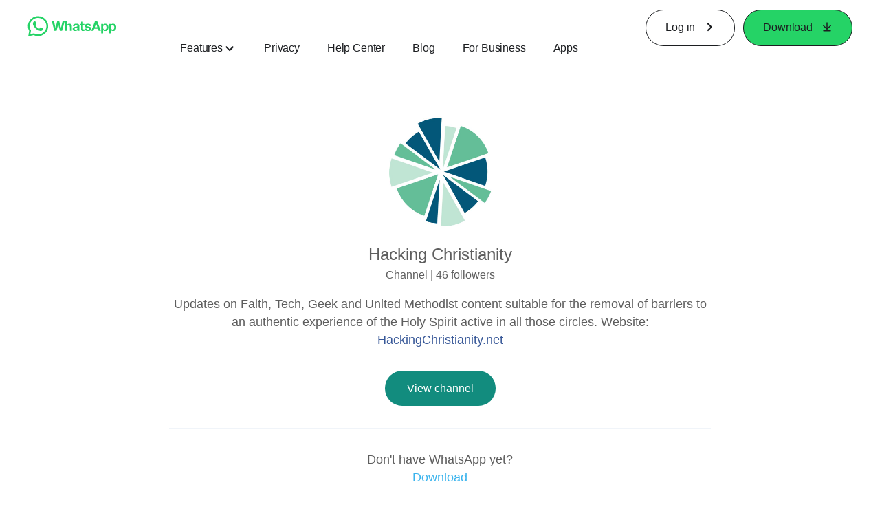

--- FILE ---
content_type: application/x-javascript; charset=utf-8
request_url: https://www.whatsapp.com/ajax/bz?__a=1&__ccg=UNKNOWN&__dyn=7xe6E5aQ1PyUbFp41twpUnwgU29zE6u7E3rw5ux609vCwjE1EE2Cw8G0um4o5-0me0sy0ny0RE2Jw8W1uw2oE17U2ZwrU1Xo1UU3jwea&__hs=20411.BP%3Awhatsapp_www_pkg.2.0...0&__hsi=7574416359550375770&__req=1&__rev=1030101876&__s=ukd0nz%3Asyr586%3A57yl48&__user=0&dpr=2&jazoest=2989&lsd=AdGu8HvOSqs
body_size: -1803
content:
for (;;);{"__ar":1,"rid":"A3W_tjLLpZ1LzujkKy9hlu1","payload":null,"lid":"7574416368532363601"}